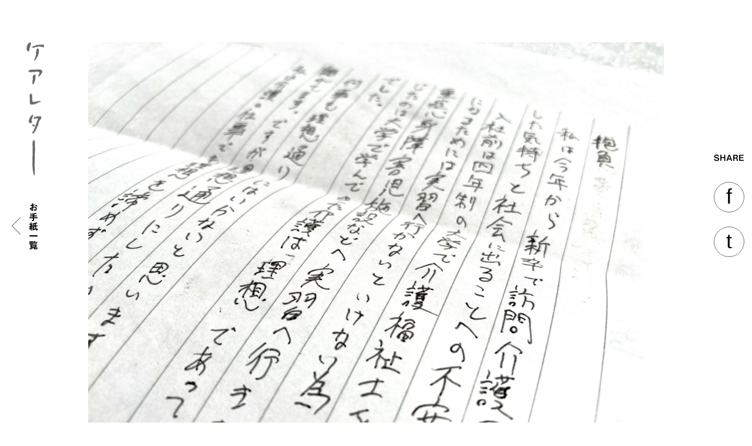

--- FILE ---
content_type: text/css
request_url: https://careletter.jp/cms/wp-content/themes/careletter/style.css?ver=20190507
body_size: 39
content:
/*
Theme Name: Twenty Seventeen
Theme URI: https://wordpress.org/themes/twentyseventeen/
Author: the WordPress team
*/

--- FILE ---
content_type: text/css
request_url: https://careletter.jp/cms/wp-content/themes/careletter/css/style.css
body_size: 36073
content:
@charset "utf-8";
/* FONT 対応サイズ表
 ---------------------------------------------------------------------
 pxでの指定値   vwでの指定値
 10px      2.7vw     11px      2.9vw
 12px      3.2vw     13px      3.4vw
 14px      3.7vw     15px      4vw
 16px      4.2vw     17px      4.5vw
 18px      4.8vw     19px      5vw
 20px      5.3vw     21px      5.6vw
 22px      5.9vw     23px      6.1vw
 24px      6.4vw     25px      6.7vw
 26px      6.9vw
 30px      9.3vw
 ---------------------------------------------------------------------*/
.pcD {
  display: block;
}
.spD {
  display: none;
}
@media screen and (max-width: 880px) {
  .pcD {
    display: none;
  }
  .spD {
    display: block;
  }
}
main {
  min-height: calc(100vh - 210px);
  overflow: hidden;
  padding-top: 99px;
}
@media screen and (max-width: 960px) {
  main {
    padding-top: 55px;
  }
}
/* setup*/
/*margin set*/
.mt0 {
  margin-top: 0px;
}
.mt10 {
  margin-top: 10px;
}
.mt20 {
  margin-top: 20px;
}
.mt30 {
  margin-top: 30px;
}
.mt40 {
  margin-top: 40px;
}
.mt50 {
  margin-top: 50px;
}
.mt60 {
  margin-top: 60px;
}
.mt70 {
  margin-top: 70px;
}
.mt80 {
  margin-top: 80px;
}
.mt90 {
  margin-top: 90px;
}
.mt100 {
  margin-top: 100px;
}
.mt110 {
  margin-top: 110px;
}
.mt120 {
  margin-top: 120px;
}
.mt130 {
  margin-top: 130px;
}
.mt140 {
  margin-top: 140px;
}
.mt150 {
  margin-top: 150px;
}
.mb0 {
  margin-bottom: 0px !important;
}
.mb10 {
  margin-bottom: 10px !important;
}
.mb20 {
  margin-bottom: 20px !important;
}
.mb30 {
  margin-bottom: 30px !important;
}
.mb40 {
  margin-bottom: 40px !important;
}
.mb50 {
  margin-bottom: 50px !important;
}
.mb60 {
  margin-bottom: 60px !important;
}
.mb70 {
  margin-bottom: 70px !important;
}
.mb80 {
  margin-bottom: 80px !important;
}
.mb90 {
  margin-bottom: 90px !important;
}
.mb100 {
  margin-bottom: 100px !important;
}
.mb110 {
  margin-bottom: 110px !important;
}
.mb120 {
  margin-bottom: 120px !important;
}
.mb130 {
  margin-bottom: 130px !important;
}
.mb140 {
  margin-bottom: 140px !important;
}
.mb150 {
  margin-bottom: 150px !important;
}
a {
  transition: opacity 0.3s ease;
  color: #000;
  text-decoration: none;
}
a:hover {
  opacity: 0.4;
}
button {
  transition: opacity 0.3s ease;
}
button:hover {
  opacity: 0.4;
}
* {
  margin: 0;
  padding: 0;
}
p {
  margin: 0;
  padding: 0;
}
body {
  font-size: 14px;
  font-family: "Midashi Go MB31", 'Noto Sans JP', 'Lato', 'Helvetica neue', Helvetica, '游ゴシック', YuGothic, 'ヒラギノ角ゴ Pro W3', 'Hiragino Kaku Gothic Pro', メイリオ, Meiryo, 'ＭＳ Ｐゴシック', sans-serif;
}
body.noscroll {
  width: 100%;
  position: fixed;
  overflow-y: scroll;
}
.menu {
  display: none;
}
@media screen and (max-width: 960px) {
  .menu {
    display: block;
    position: absolute;
    z-index: 50000;
    top: -5px;
    right: 20px;
    width: 40px;
    height: 40px;
    max-width: 40px;
  }
  .menu .menu-trigger {
    display: inline-block;
    transition: all 0.4s;
    box-sizing: border-box;
    position: relative;
    width: 40px;
    padding: 5px 0;
    height: 40px;
  }
  .menu .menu-trigger span {
    display: inline-block;
    transition: all 0.4s;
    box-sizing: border-box;
    position: absolute;
    height: 2px;
    background-color: #000;
    border-radius: 0px;
  }
  .menu .menu-trigger span:nth-of-type(1) {
    top: 10px;
    width: 24px;
    left: 8px;
  }
  .menu .menu-trigger span:nth-of-type(2) {
    right: 8px;
    bottom: 19px;
    width: 24px;
  }
  .menu .menu-trigger span:nth-of-type(3) {
    right: 8px;
    bottom: 10px;
    width: 24px;
  }
  .menu .menu-trigger.active span {
    display: inline-block;
    transition: all 0.4s;
    box-sizing: border-box;
    position: absolute;
    border-radius: 0px;
  }
  .menu .menu-trigger.active span:nth-of-type(1) {
    -webkit-transform: translateY(14px) rotate(-45deg);
    transform: translateY(14px) rotate(-45deg);
    top: 5px;
  }
  .menu .menu-trigger.active span:nth-of-type(2) {
    width: 0;
    height: 0;
  }
  .menu .menu-trigger.active span:nth-of-type(3) {
    bottom: 5px;
    -webkit-transform: translateY(-14px) rotate(45deg);
    transform: translateY(-14px) rotate(45deg);
  }
  .menu .menuTxt {
    display: block;
    margin-top: -5px;
  }
}
.pageLink {
  margin-top: 30px;
}
.pageLink p {
  font-size: 15px;
  line-height: 30px;
  text-align: right;
  width: 100%;
}
.pageLink p a {
  display: inline-block;
  padding: 0 20px 0 0;
  position: relative;
}
.pageLink p a::after {
  border-right: 1px #707070 solid;
  border-bottom: 1px #707070 solid;
  transform: rotate(-45deg);
  content: "";
  display: block;
  width: 20px;
  height: 20px;
  position: absolute;
  right: 0;
  top: 50%;
  transform: translateY(-50%) rotate(-45deg);
}
header {
  transition: all 0.5s ease;
  opacity: 1;
  visibility: visible;
  top: 10vh;
  position: fixed;
  z-index: 10;
}
header.top {
  top: 5vh;
  opacity: 0;
  visibility: hidden;
}
header h1 {
  margin-left: 45px;
}
header h1 img {
  max-width: 40px;
}
header .acvTxt {
  -ms-writing-mode: tb-rl;
  writing-mode: vertical-rl;
  font-size: 20px;
  margin-top: 80px;
  margin-left: 45px;
  position: relative;
}
header .acvTxt::after {
  top: 50%;
  border-right: 1px #707070 solid;
  border-bottom: 1px #707070 solid;
  transform: rotate(-45deg);
  content: "";
  display: block;
  width: 20px;
  height: 20px;
  position: absolute;
  transform: translateY(-50%) rotate(-225deg);
}
@media screen and (max-width: 1480px) {
  header h1 img {
    max-width: 30px;
  }
  header .acvTxt {
    margin-top: 5vh;
    font-size: 16px;
  }
}
@media screen and (max-width: 880px) {
  header {
    top: 5vh;
    position: fixed;
  }
  header h1 {
    margin-left: 10px;
  }
  header h1 img {
    max-width: 20px;
  }
  header .acvTxt {
    font-size: 12px;
    margin-top: 3vh;
    margin-left: 10px;
  }
  header .acvTxt::after {
    top: 50%;
    border-right: 1px #707070 solid;
    border-bottom: 1px #707070 solid;
    transform: rotate(-45deg);
    content: "";
    display: block;
    width: 20px;
    height: 20px;
    position: absolute;
    width: 8px;
    height: 8px;
    left: -6px;
    transform: translateY(-50%) rotate(-225deg);
  }
}
#wrapper {
  min-height: calc(100vh - 100px);
}
#wrapper h2 {
  color: #333;
  font-size: 30px;
  font-weight: normal;
  margin-bottom: 30px;
}
#wrapper.acv, #wrapper.post {
  position: relative;
  top: 10vh;
}
@media screen and (max-width: 880px) {
  #wrapper h2 {
    font-size: 20px;
    margin-bottom: 20px;
  }
  #wrapper.acv, #wrapper.post {
    position: relative;
    top: 5vh;
  }
}
.top__Section {
  width: 100%;
}
.top__Section--View {
  min-height: 70vh;
}
.top__Section--Area {
  position: relative;
  max-width: 1360px;
  margin: 0 auto;
}
.top__Section--Area .lead {
  opacity: 0;
  transition: all 0.5s ease 0.5s;
  position: absolute;
  right: 50px;
  top: 60px;
}
.top__Section--Area .lead.on {
  opacity: 1;
  top: 50px;
}
.top__Section--Area .title {
  opacity: 0;
  transition: all 0.5s ease 2s;
  padding-top: 20vh;
  width: 100%;
  text-align: center;
}
.top__Section--Area .title.on {
  opacity: 1;
}
.top__Section--Txt {
  line-height: 2.2;
  display: -webkit-box;
  display: -moz-box;
  display: -ms-flexbox;
  display: -webkit-flex;
  display: -moz-flex;
  display: flex;
  -webkit-box-lines: multiple;
  -moz-box-lines: multiple;
  -webkit-flex-wrap: wrap;
  -moz-flex-wrap: wrap;
  -ms-flex-wrap: wrap;
  flex-wrap: wrap;
  justify-content: space-between;
  -webkit-justify-content: space-between;
  align-items: flex-end;
  max-width: 1360px;
  margin: 92px auto 160px auto;
}
.top__Section--Txt .topTxt {
  margin-left: 150px;
  line-height: 2.8;
  font-size: 25px;
}
.top__Section--Txt .topNews {
  position: relative;
  bottom: 10px;
}
.top__Section--Txt .topNews ul {
  list-style: none;
}
.top__Section--Txt .topNews ul li {
  font-size: 15px;
}
@media screen and (max-width: 1480px) {
  .top__Section--Area {
    max-width: 980px;
  }
  .top__Section--Area .lead img {
    max-width: 80px;
  }
  .top__Section--Area .title img {
    max-width: 300px;
  }
  .top__Section--Txt {
    max-width: 980px;
  }
  .top__Section--Txt .topTxt {
    margin-left: 50px;
    font-size: 20px;
  }
  .top__Section--Txt .topNews ul {
    list-style: none;
  }
  .top__Section--Txt .topNews ul li {
    font-size: 15px;
  }
}
@media screen and (max-width: 1100px) {
  .top__Section--Area {
    max-width: 780px;
    margin: 0 auto 60px auto;
  }
  .top__Section--Txt {
    max-width: 780px;
    margin: 40px auto 60px auto;
  }
  .top__Section--Txt .topTxt {
    margin-left: 0px;
    font-size: 18px;
  }
  .top__Section--Txt .topNews ul {
    list-style: none;
  }
  .top__Section--Txt .topNews ul li {
    font-size: 15px;
  }
}
@media screen and (max-width: 880px) {
  .top__Section--Area {
    padding: 0 15px 0 45px;
    margin: 0 auto 40px auto;
  }
  .top__Section--Area .lead img {
    max-width: 50px;
  }
  .top__Section--Area .title img {
    max-width: 200px;
  }
  .top__Section--Txt {
    padding: 0px;
    margin: 40px auto 40px auto;
  }
  .top__Section--Txt .topTxt {
    margin-left: 0px;
    font-size: 16px;
    margin-bottom: 40px;
  }
  .top__Section--Txt .topTxt br {
    display: none;
  }
  .top__Section--Txt .topNews ul {
    list-style: none;
  }
  .top__Section--Txt .topNews ul li {
    font-size: 13px;
  }
}
.acvArea {
  max-width: 1360px;
  margin: 0 auto 160px auto;
}
.acvArea__Box {
  display: -webkit-box;
  display: -moz-box;
  display: -ms-flexbox;
  display: -webkit-flex;
  display: -moz-flex;
  display: flex;
  -webkit-box-lines: multiple;
  -moz-box-lines: multiple;
  -webkit-flex-wrap: wrap;
  -moz-flex-wrap: wrap;
  -ms-flex-wrap: wrap;
  flex-wrap: wrap;
  justify-content: flex-start;
  -webkit-justify-content: flex-start;
  margin-left: -48px;
}
.acvArea__Box article {
  width: 300px;
  margin-left: 48px;
  margin-bottom: 48px;
}
.acvArea__Box article .img {
  margin-bottom: 0px;
}
.acvArea__Box article .img img {
  max-width: 100%;
}
.acvArea__Box article p {
  line-height: 2.2;
}
.acvArea__Box article a {
  display: block;
}
@media screen and (max-width: 1480px) {
  .acvArea {
    max-width: 980px;
  }
  .acvArea__Box {
    margin-left: -44px;
  }
  .acvArea__Box article {
    width: 210px;
    margin-left: 44px;
  }
  .acvArea__Box article img {
    max-width: 100%;
  }
}
@media screen and (max-width: 1100px) {
  .acvArea {
    max-width: 780px;
    margin: 0 auto 60px auto;
  }
  .acvArea__Box {
    margin-left: -30px;
  }
  .acvArea__Box article {
    width: 170px;
    margin-left: 30px;
  }
}
@media screen and (max-width: 880px) {
  .acvArea {
    padding: 0 15px 0 45px;
    margin: 0 auto 40px auto;
  }
  .acvArea__Box {
    margin-left: -5%;
  }
  .acvArea__Box article {
    width: 45%;
    margin-left: 5%;
  }
}
.topFirst__Area {
  max-width: 780px;
  margin: 0 auto 180px auto;
}
.topFirst__Area .toggleBox {
  font-size: 20px;
  line-height: 2.2;
  transition: all 0.5s ease;
  position: relative;
  height: 20em;
  overflow: hidden;
}
.topFirst__Area .toggleBox::after {
  transition: all 0.5s ease;
  position: absolute;
  bottom: 0;
  left: 0;
  width: 100%;
  height: 100px;
  display: block;
  content: "";
  /* Permalink - use to edit and share this gradient: https://colorzilla.com/gradient-editor/#ffffff+0,ffffff+100&0+0,1+50 */
  background: -moz-linear-gradient(top, rgba(255, 255, 255, 0) 0%, rgba(255, 255, 255, 1) 50%, rgba(255, 255, 255, 1) 100%);
  /* FF3.6-15 */
  background: -webkit-linear-gradient(top, rgba(255, 255, 255, 0) 0%, rgba(255, 255, 255, 1) 50%, rgba(255, 255, 255, 1) 100%);
  /* Chrome10-25,Safari5.1-6 */
  background: linear-gradient(to bottom, rgba(255, 255, 255, 0) 0%, rgba(255, 255, 255, 1) 50%, rgba(255, 255, 255, 1) 100%);
  /* W3C, IE10+, FF16+, Chrome26+, Opera12+, Safari7+ */
  filter: progid:DXImageTransform.Microsoft.gradient(startColorstr='#00ffffff', endColorstr='#ffffff',GradientType=0);
  /* IE6-9 */
}
.topFirst__Area .toggleBox.open::after {
  height: 0;
}
.topFirst__Area .TbtnBox {
  margin-top: 32px;
  text-align: center;
  font-size: 16px;
  cursor: pointer;
  position: relative;
}
.topFirst__Area .TbtnBox::after {
  transition: all ease 0.3s;
  border-right: 1px #707070 solid;
  border-bottom: 1px #707070 solid;
  transform: rotate(45deg);
  content: "";
  display: block;
  width: 30px;
  height: 30px;
  position: absolute;
  left: 50%;
  margin-left: -15px;
}
.topFirst__Area .open + .TbtnBox::after {
  transform: rotate(225deg);
  bottom: -170%;
}
@media screen and (max-width: 1480px) {
  .topFirst__Area .toggleBox {
    font-size: 18px;
    line-height: 2.2;
    height: 20em;
  }
}
@media screen and (max-width: 1100px) {
  .topFirst__Area {
    margin: 0 auto 60px auto;
  }
}
@media screen and (max-width: 880px) {
  .topFirst__Area {
    padding: 0 15px 0 45px;
    margin: 0 auto 120px auto;
  }
  .topFirst__Area .toggleBox {
    font-size: 14px;
    height: 10em;
  }
  .topFirst__Area .toggleBox p {
    margin-bottom: 20px;
  }
  .topFirst__Area .toggleBox br {
    display: none;
  }
  .topFirst__Area .TbtnBox {
    margin-top: -30px;
    text-align: center;
    font-size: 14px;
    cursor: pointer;
    position: relative;
  }
  .topFirst__Area .TbtnBox::after {
    transition: all ease 0.3s;
    border-right: 1px #707070 solid;
    border-bottom: 1px #707070 solid;
    transform: rotate(45deg);
    content: "";
    display: block;
    width: 30px;
    height: 30px;
    position: absolute;
    left: 50%;
    margin-left: -15px;
  }
  .topFirst__Area .open + .TbtnBox {
    margin-top: 40px;
  }
  .topFirst__Area .open + .TbtnBox::after {
    transform: rotate(225deg);
    bottom: -200%;
  }
}
.topStep__Area {
  display: -webkit-box;
  display: -moz-box;
  display: -ms-flexbox;
  display: -webkit-flex;
  display: -moz-flex;
  display: flex;
  -webkit-box-lines: multiple;
  -moz-box-lines: multiple;
  -webkit-flex-wrap: wrap;
  -moz-flex-wrap: wrap;
  -ms-flex-wrap: wrap;
  flex-wrap: wrap;
  justify-content: space-between;
  -webkit-justify-content: space-between;
  max-width: 980px;
  margin: 0 auto;
}
.topStep__Area p {
  text-align: center;
  position: relative;
  min-height: 230px;
}
.topStep__Area p img {
  max-width: 230px;
  display: block;
}
.topStep__Area p span {
  text-align: center;
  position: absolute;
  left: 0;
  bottom: 20px;
  width: 100%;
}
.topStep__Area p::before {
  border-right: 1px #707070 solid;
  border-bottom: 1px #707070 solid;
  transform: rotate(45deg);
  content: "";
  display: block;
  width: 30px;
  height: 30px;
  position: absolute;
  position: absolute;
  right: -30%;
  top: 50%;
  transform: translateY(-50%) rotate(-45deg);
}
.topStep__Area p:last-child::before {
  display: none;
}
@media screen and (max-width: 1480px) {
  .topStep__Area {
    display: -webkit-box;
    display: -moz-box;
    display: -ms-flexbox;
    display: -webkit-flex;
    display: -moz-flex;
    display: flex;
    -webkit-box-lines: multiple;
    -moz-box-lines: multiple;
    -webkit-flex-wrap: wrap;
    -moz-flex-wrap: wrap;
    -ms-flex-wrap: wrap;
    flex-wrap: wrap;
    justify-content: space-between;
    -webkit-justify-content: space-between;
    max-width: 780px;
    margin: 0 auto 60px auto;
  }
  .topStep__Area p {
    text-align: center;
    position: relative;
    min-height: 200px;
  }
  .topStep__Area p img {
    max-width: 200px;
    display: block;
  }
}
@media screen and (max-width: 880px) {
  .topStep__Area {
    padding: 0 15px 0 45px;
    display: block;
    margin: 0 auto;
  }
  .topStep__Area p {
    text-align: center;
    margin-bottom: 60px;
    min-height: auto;
  }
  .topStep__Area p img {
    max-width: 300px;
    width: 70%;
    margin: 0 auto;
    display: block;
  }
  .topStep__Area p span {
    position: static;
    width: 100%;
  }
  .topStep__Area p::before {
    right: 50%;
    top: 110%;
    transform: translate(50%, -50%) rotate(45deg);
  }
}
.topTarget__Area {
  max-width: 1360px;
  margin: 0 auto 160px auto;
  font-size: 20px;
  line-height: 2.2;
}
@media screen and (max-width: 1480px) {
  .topTarget__Area {
    max-width: 980px;
  }
}
@media screen and (max-width: 1100px) {
  .topTarget__Area {
    max-width: 780px;
    margin: 0 auto 60px auto;
    font-size: 16px;
  }
}
@media screen and (max-width: 880px) {
  .topTarget__Area {
    padding: 0 15px 0 45px;
    font-size: 14px;
  }
}
.topLandA__Area {
  max-width: 1360px;
  margin: 0 auto 160px auto;
  display: -webkit-box;
  display: -moz-box;
  display: -ms-flexbox;
  display: -webkit-flex;
  display: -moz-flex;
  display: flex;
  -webkit-box-lines: multiple;
  -moz-box-lines: multiple;
  -webkit-flex-wrap: wrap;
  -moz-flex-wrap: wrap;
  -ms-flex-wrap: wrap;
  flex-wrap: wrap;
  justify-content: space-between;
  -webkit-justify-content: space-between;
}
.topLandA__Area--Box {
  max-width: 620px;
  line-height: 2.4;
  font-size: 20px;
}
.topLandA__Area--Box .letterSpec {
  margin-left: 10px;
  margin-bottom: 20px;
}
.topLandA__Area--Box .letterSpec .minT {
  margin: 20px 0;
  font-size: 15px;
}
.topLandA__Area--Box .letterSpec p {
  line-height: 2.2;
  margin-bottom: 0px;
}
.topLandA__Area--Box .letterBottom {
  position: relative;
  font-size: 15px;
}
.topLandA__Area--Box .letterBottom .hukidashi {
  position: absolute;
  left: 103%;
  top: 30%;
  width: 91px;
  transform: translateY(-50%);
}
.topLandA__Area--Box .addressSpec {
  font-size: 15px;
  background: #fdfcef;
  padding: 20px;
}
.topLandA__Area--Box .addressSpec p {
  line-height: 3;
}
.topLandA__Area--Box .addressSpec__address {
  line-height: 1.5 !important;
  font-size: 30px;
}
.topLandA__Area--Box .addressSpec__address span {
  font-size: 20px;
}
@media screen and (max-width: 1480px) {
  .topLandA__Area {
    max-width: 980px;
  }
  .topLandA__Area--Box {
    max-width: 400px;
  }
  .topLandA__Area--Box .addressSpec__address {
    font-size: 20px;
  }
  .topLandA__Area--Box .addressSpec__address span {
    font-size: 16px;
  }
}
@media screen and (max-width: 1100px) {
  .topLandA__Area {
    display: block;
    max-width: 780px;
    margin: 0 auto 60px auto;
  }
  .topLandA__Area--Box {
    max-width: 100%;
    line-height: 2.2;
    font-size: 16px;
    margin-bottom: 60px;
  }
  .topLandA__Area--Box .letterSpec .minT {
    font-size: 13px;
  }
  .topLandA__Area--Box .letterBottom {
    max-width: 85%;
    position: relative;
    font-size: 13px;
  }
  .topLandA__Area--Box .letterBottom .hukidashi {
    position: absolute;
    left: 103%;
    top: 30%;
    width: 91px;
    transform: translateY(-50%);
  }
  .topLandA__Area--Box .addressSpec {
    width: 100%;
    font-size: 13px;
    background: #fdfcef;
    padding: 20px;
  }
}
@media screen and (max-width: 880px) {
  .topLandA__Area {
    padding: 0 15px 0 45px;
  }
  .topLandA__Area--Box .letterBottom {
    max-width: 75%;
  }
  .topLandA__Area--Box .letterBottom .hukidashi {
    position: absolute;
    left: 103%;
    top: 30%;
    width: 50px;
    transform: translateY(-50%);
  }
  .topLandA__Area--Box .letterBottom .hukidashi img {
    width: 50px;
  }
  .topLandA__Area--Box .addressSpec {
    width: 100%;
    box-sizing: border-box;
  }
  .topLandA__Area--Box .addressSpec p {
    line-height: 1.6;
  }
  .topLandA__Area--Box .addressSpec__address {
    font-size: 16px;
  }
  .topLandA__Area--Box .addressSpec__address span {
    font-size: 13px;
  }
}
.topQandA__Area {
  max-width: 1360px;
  margin: 0 auto 0 auto;
}
.topQandA__Area--Box {
  width: 900px;
}
.topQandA__Area--Box .QandA__Box {
  font-size: 20px;
  background: #fdfcef;
  margin-bottom: 20px;
}
.topQandA__Area--Box .QandA__Box--Btn {
  padding: 10px 20px;
  cursor: pointer;
  position: relative;
}
.topQandA__Area--Box .QandA__Box--Btn::after {
  transition: all 0.5s ease;
  border-right: 1px #707070 solid;
  border-bottom: 1px #707070 solid;
  transform: rotate(-45deg);
  content: "";
  display: block;
  width: 20px;
  height: 20px;
  position: absolute;
  width: 10px;
  height: 10px;
  top: 50%;
  right: 20px;
  transform: translateY(-50%) rotate(-45deg);
}
.topQandA__Area--Box .QandA__Box--Btn.open::after {
  transform: translateY(-50%) rotate(45deg);
}
.topQandA__Area--Box .QandA__Box--Toggle {
  display: none;
  padding: 10px 20px 20px 20px;
}
.topQandA__Area--Box .QandA__Box--Toggle p {
  line-height: 2.2;
  padding: 10px;
  background: #fff;
}
@media screen and (max-width: 1480px) {
  .topQandA__Area {
    max-width: 980px;
  }
  .topQandA__Area--Box {
    width: 700px;
  }
}
@media screen and (max-width: 1100px) {
  .topQandA__Area {
    max-width: 780px;
    margin: 0 auto 60px auto;
  }
  .topQandA__Area--Box {
    width: 100%;
  }
  .topQandA__Area--Box .QandA__Box {
    font-size: 18px;
  }
}
@media screen and (max-width: 880px) {
  .topQandA__Area {
    padding: 0 15px 0 45px;
  }
  .topQandA__Area--Box {
    width: 100%;
  }
  .topQandA__Area--Box .QandA__Box {
    font-size: 14px;
  }
  .topQandA__Area--Box .QandA__Box--Btn {
    padding: 10px 40px 10px 10px;
  }
  .topQandA__Area--Box .QandA__Box--Toggle p {
    font-size: 14px;
  }
}
.topSponsor {
  margin-bottom: 15px;
}
@media screen and (max-width: 880px) {
  .topSponsor__Area {
    padding: 0px 15px 0px 40px;
  }
}
.flexWrap {
  max-width: 1360px;
  margin: 0 auto 160px auto;
  display: -webkit-box;
  display: -moz-box;
  display: -ms-flexbox;
  display: -webkit-flex;
  display: -moz-flex;
  display: flex;
  -webkit-box-lines: multiple;
  -moz-box-lines: multiple;
  -webkit-flex-wrap: wrap;
  -moz-flex-wrap: wrap;
  -ms-flex-wrap: wrap;
  flex-wrap: wrap;
  justify-content: space-between;
  -webkit-justify-content: space-between;
  align-items: flex-end;
}
@media screen and (max-width: 1480px) {
  .flexWrap {
    max-width: 980px;
  }
}
@media screen and (max-width: 1100px) {
  .flexWrap {
    display: block;
    max-width: 780px;
  }
}
.snsBox {
  width: 70px;
  transition: all 0.5s ease;
  opacity: 1;
  visibility: visible;
  width: 70px;
  transform: translateY(-50%);
  text-align: center;
  position: fixed;
  top: 50%;
  right: 15px;
  text-align: center;
}
.snsBox.top {
  top: 45%;
  opacity: 0;
  visibility: hidden;
}
.snsBox .snsTitle {
  font-size: 16px;
  margin-bottom: 30px;
}
.snsBox .snsBtn {
  margin-bottom: 24px;
  width: 70px;
  height: 70px;
  border: 1px solid #707070;
  text-align: center;
  border-radius: 100%;
}
.snsBox .snsBtn a {
  line-height: 70px;
  display: block;
}
.snsBox .snsBtn a img {
  width: 10px;
  vertical-align: middle;
}
@media screen and (max-width: 1480px) {
  .snsBox {
    width: 50px;
  }
  .snsBox .snsTitle {
    font-size: 14px;
    margin-bottom: 30px;
  }
  .snsBox .snsBtn {
    width: 50px;
    height: 50px;
    border-radius: 100%;
  }
  .snsBox .snsBtn a {
    line-height: 50px;
  }
  .snsBox .snsBtn a img {
    width: 10px;
  }
}
@media screen and (max-width: 880px) {
  .snsBox {
    width: 100%;
    text-align: center;
    position: static;
  }
  .snsBox .snsTitle {
    font-size: 14px;
  }
  .snsBox .snsBtn {
    display: inline-block;
    width: 40px;
    height: 40px;
    border-radius: 100%;
    margin: 0 10px;
  }
  .snsBox .snsBtn a {
    line-height: 40px;
  }
  .snsBox .snsBtn a img {
    width: 7px;
  }
}
#copy {
  margin-left: 100px;
  margin-bottom: 100px;
}
@media screen and (max-width: 880px) {
  #copy {
    padding: 0px 15px 0px 40px;
    margin-left: 0px;
    font-size: 12px;
  }
}
.con404 {
  min-height: 70vh;
  text-align: center;
}
.con404Title {
  max-width: 400px;
  margin: 10vh auto 0 auto;
}
.postArea {
  position: relative;
  max-width: 1220px;
  margin: 0 auto 160px auto;
}
.postArea .postImg {
  margin-bottom: 200px;
}
.postArea .postImg img {
  max-width: 100%;
}
.postArea .postImg .postImg__Con {
  margin-bottom: 60px;
}
.postArea .postImg .postImg__Name {
  font-size: 20px;
}
.postArea .postTxt {
  font-size: 28px;
  line-height: 2.2;
}
.postArea .postTxt p {
  margin-bottom: 2em;
}
.postArea .postNav {
  width: 100%;
  max-width: 600px;
  margin: 200px auto 60px auto;
}
.postArea .postNav__Box {
  display: -webkit-box;
  display: -moz-box;
  display: -ms-flexbox;
  display: -webkit-flex;
  display: -moz-flex;
  display: flex;
  -webkit-box-lines: multiple;
  -moz-box-lines: multiple;
  -webkit-flex-wrap: wrap;
  -moz-flex-wrap: wrap;
  -ms-flex-wrap: wrap;
  flex-wrap: wrap;
  justify-content: space-between;
  -webkit-justify-content: space-between;
  font-size: 16px;
  position: relative;
}
.postArea .postNav__Box .prev {
  margin-right: auto;
  position: relative;
  padding-left: 20px;
}
.postArea .postNav__Box .prev::after {
  border-right: 1px #707070 solid;
  border-bottom: 1px #707070 solid;
  transform: rotate(-45deg);
  content: "";
  display: block;
  width: 20px;
  height: 20px;
  position: absolute;
  top: 50%;
  left: 0;
  transform: translateY(-50%) rotate(135deg);
}
.postArea .postNav__Box .next {
  margin-left: auto;
  position: relative;
  padding-right: 20px;
}
.postArea .postNav__Box .next::after {
  border-right: 1px #707070 solid;
  border-bottom: 1px #707070 solid;
  transform: rotate(-45deg);
  content: "";
  display: block;
  width: 20px;
  height: 20px;
  position: absolute;
  top: 50%;
  right: 0;
  transform: translateY(-50%) rotate(-45deg);
}
.postArea .postNav__Box .pcvAll {
  position: absolute;
  top: 0;
  left: 50%;
  transform: translateX(-50%);
}
@media screen and (max-width: 1480px) {
  .postArea {
    max-width: 980px;
  }
  .postArea .postImg .postImg__Name {
    font-size: 16px;
  }
  .postArea .postTxt {
    font-size: 20px;
  }
  .postArea .postNav__Box {
    font-size: 14px;
  }
  .postArea .postTxt {
    font-size: 20px;
  }
}
@media screen and (max-width: 1100px) {
  .postArea {
    max-width: 780px;
  }
  .postArea .postImg {
    margin-bottom: 100px;
  }
  .postArea .postImg .postImg__Name {
    font-size: 16px;
  }
  .postArea .postTxt {
    font-size: 20px;
  }
  .postArea .postNav {
    margin: 100px auto 60px auto;
  }
  .postArea .postNav__Box {
    display: -webkit-box;
    display: -moz-box;
    display: -ms-flexbox;
    display: -webkit-flex;
    display: -moz-flex;
    display: flex;
    -webkit-box-lines: multiple;
    -moz-box-lines: multiple;
    -webkit-flex-wrap: wrap;
    -moz-flex-wrap: wrap;
    -ms-flex-wrap: wrap;
    flex-wrap: wrap;
    justify-content: space-between;
    -webkit-justify-content: space-between;
    font-size: 14px;
  }
  .postArea .postTxt {
    font-size: 20px;
  }
}
@media screen and (max-width: 880px) {
  .postArea {
    top: 5vh;
    padding: 0px 15px 0px 40px;
  }
  .postArea .postImg {
    margin-bottom: 50px;
  }
  .postArea .postImg .postImg__Name {
    font-size: 14px;
  }
  .postArea .postTxt {
    font-size: 16px;
  }
  .postArea .postNav {
    margin: 50px auto 50px auto;
  }
  .postArea .postNav__Box {
    display: -webkit-box;
    display: -moz-box;
    display: -ms-flexbox;
    display: -webkit-flex;
    display: -moz-flex;
    display: flex;
    -webkit-box-lines: multiple;
    -moz-box-lines: multiple;
    -webkit-flex-wrap: wrap;
    -moz-flex-wrap: wrap;
    -ms-flex-wrap: wrap;
    flex-wrap: wrap;
    justify-content: space-between;
    -webkit-justify-content: space-between;
    font-size: 14px;
  }
  .postArea .postTxt {
    font-size: 16px;
  }
}
.comments__Area {
  max-width: 1220px;
  margin: 160px auto 160px auto;
}
.comments__Area .comment-respond {
  display: -webkit-box;
  display: -moz-box;
  display: -ms-flexbox;
  display: -webkit-flex;
  display: -moz-flex;
  display: flex;
  -webkit-box-lines: multiple;
  -moz-box-lines: multiple;
  -webkit-flex-wrap: wrap;
  -moz-flex-wrap: wrap;
  -ms-flex-wrap: wrap;
  flex-wrap: wrap;
  justify-content: space-between;
  -webkit-justify-content: space-between;
}
.comments__Area .comment-respond #reply-title {
  font-size: 40px;
  font-weight: normal;
}
.comments__Area .comment-respond input, .comments__Area .comment-respond textarea {
  font-size: 16px;
  font-family: "Midashi Go MB31", 'Noto Sans JP', 'Lato', 'Helvetica neue', Helvetica, '游ゴシック', YuGothic, 'ヒラギノ角ゴ Pro W3', 'Hiragino Kaku Gothic Pro', メイリオ, Meiryo, 'ＭＳ Ｐゴシック', sans-serif;
  border: 1px solid #707070;
  background: #f8f8f8;
  border-radius: 0;
  line-height: 2.2;
  min-width: 600px;
  max-width: 100%;
}
.comments__Area .comment-respond .error {
  margin-top: 10px;
  color: red !important;
}
.comments__Area .comment-respond input[type="submit"] {
  font-family: "Midashi Go MB31", 'Noto Sans JP', 'Lato', 'Helvetica neue', Helvetica, '游ゴシック', YuGothic, 'ヒラギノ角ゴ Pro W3', 'Hiragino Kaku Gothic Pro', メイリオ, Meiryo, 'ＭＳ Ｐゴシック', sans-serif;
  background: none;
  border-radius: 0;
  color: #333;
  line-height: 2.2;
  min-width: 200px;
}
.comments__Area .comment-respond form p {
  margin-bottom: 20px;
}
.comments__Area .comment__replyT {
  font-weight: normal;
  font-size: 28px;
  margin-bottom: 30px;
}
.comments__Area .comment__List .commentBox {
  font-size: 14px;
  border-bottom: 1px solid #707070;
  padding: 30px 0;
}
.comments__Area .comment__List .commentBox:first-child {
  border-top: 1px solid #707070;
}
.comments__Area .comment__List .commentBox .comment-author {
  font-size: 14px;
  margin-bottom: 20px;
}
@media screen and (max-width: 1480px) {
  .comments__Area {
    max-width: 980px;
  }
  .comments__Area .comment-respond #reply-title {
    font-size: 22px;
  }
  .comments__Area .comment__replyT {
    font-size: 20px;
  }
}
@media screen and (max-width: 1100px) {
  .comments__Area {
    max-width: 780px;
  }
  .comments__Area .comment-respond #reply-title {
    font-weight: normal;
  }
  .comments__Area .comment-respond input, .comments__Area .comment-respond textarea {
    min-width: 400px;
  }
  .comments__Area .comment-respond form p {
    margin-bottom: 20px;
  }
  .comments__Area .comment__replyT {
    font-weight: normal;
  }
}
@media screen and (max-width: 880px) {
  .comments__Area {
    padding: 0px 15px 0px 40px;
  }
  .comments__Area .comment-respond {
    margin-bottom: 50px;
    display: block;
  }
  .comments__Area .comment-respond #reply-title {
    font-size: 18px;
    margin-bottom: 20px;
  }
  .comments__Area .comment-respond input, .comments__Area .comment-respond textarea {
    width: 100%;
    font-size: 14px;
    border: 1px solid #707070;
    background: #f8f8f8;
    border-radius: 0;
    line-height: 2.2;
    min-width: 200px;
    box-sizing: border-box;
  }
  .comments__Area .comment-respond input[type="submit"] {
    background: none;
    border-radius: 0;
    font-size: 14px;
    color: #333;
    line-height: 2.2;
  }
  .comments__Area .comment-respond form p {
    margin-bottom: 20px;
  }
  .comments__Area .comment__replyT {
    font-size: 18px;
    margin-bottom: 30px;
  }
  .comments__Area .comment__List .commentBox {
    font-size: 14px;
    border-bottom: 1px solid #707070;
    padding: 30px 0;
  }
  .comments__Area .comment__List .commentBox:first-child {
    border-top: 1px solid #707070;
  }
  .comments__Area .comment__List .commentBox .comment-author {
    font-size: 14px;
    margin-bottom: 20px;
  }
}
.comment-form-cookies-consent, .comment-notes, .required, .reply {
  display: none;
}
/*////////////////
 input
 ////////////////*/
[type="hidden"], [type="text"], [type="search"], [type="tel"], [type="url"], [type="email"], [type="password"], [type="datetime"], [type="date"], [type="month"], [type="week"], [type="time"], [type="datetime-local"], [type="number"], select, textarea {
  -webkit-appearance: none;
  border: 1px solid #ccc;
  line-height: 2.8em;
  min-height: 1.8em;
  padding: 3px 5px;
  width: 100%;
  border-radius: 0;
}
[type="hidden"]:focus, [type="text"]:focus, [type="search"]:focus, [type="tel"]:focus, [type="url"]:focus, [type="email"]:focus, [type="password"]:focus, [type="datetime"]:focus, [type="date"]:focus, [type="month"]:focus, [type="week"]:focus, [type="time"]:focus, [type="datetime-local"]:focus, [type="number"]:focus, select:focus, textarea:focus {
  border-color: #000;
  box-shadow: inset 0 0 1px #000;
  outline: none;
}
/*//////////////////
 anime set
 //////////////////*/
/*tate anime*/
.anime_tate {
  opacity: 0;
  position: relative;
  bottom: -60px !important;
  transition: all 1s ease-out;
}
.anime_tate.active {
  opacity: 1;
  bottom: 0px !important;
}
/*tate anime*/
.anime_tateR {
  opacity: 0;
  position: relative;
  top: -60px !important;
  transition: all 1s ease-out;
}
.anime_tateR.active {
  opacity: 1;
  top: 0px !important;
}
/*left anime*/
.anime_left {
  opacity: 0;
  position: relative;
  left: -60px !important;
  transition: all 1s ease-out;
}
.anime_left.active {
  opacity: 1;
  left: 0px !important;
}
/*left anime*/
.anime_right {
  opacity: 0;
  position: relative;
  right: -60px !important;
  transition: all 1s ease-out;
}
.anime_right.active {
  opacity: 1;
  right: 0px !important;
}
/*left anime*/
.anime_delay .active_tate {
  opacity: 0;
  position: relative;
  top: 60px;
  transition: all 0.5s ease-out;
}
.anime_delay .active_tate.active {
  opacity: 1;
  top: 0;
}
/*anime*/
.speed1, .speed2, .speed1_re, .speed2_re {
  transition: all 0.1s ease-out;
  -webkit-transition: all 0.1s ease-out;
}
.speedLeft {
  opacity: 0;
  transition: all 0.8s ease-out;
  -webkit-transition: all 0.8s ease-out;
  transform: translateX(-50%);
  -webkit-transform: translateX(-50%);
}
.speedLeft.onBlock {
  opacity: 1;
  transform: translateX(0%);
  -webkit-transform: translateX(0%);
}
.speedRight {
  opacity: 0;
  transition: all 1s ease;
  -webkit-transition: all 1s ease;
  transform: translateX(50%);
  -webkit-transform: translateX(50%);
}
.speedRight.onBlock {
  opacity: 1;
  transform: translateX(0%);
  -webkit-transform: translateX(0%);
}
.speedBottom {
  opacity: 0;
  transition: all 0.8s ease-out;
  -webkit-transition: all 0.8s ease-out;
  transform: translateY(100px);
  -webkit-transform: translateY(100px);
}
.speedBottom.onBlock {
  opacity: 1;
  transform: translateY(0px);
  -webkit-transform: translateY(0px);
}
.speedDeep {
  opacity: 0;
  transition: all 0.8s ease-out;
  -webkit-transition: all 0.8s ease-out;
  transform: scale(0.8, 0.8);
  -webkit-transform: scale(0.8, 0.8);
}
.speedDeep.onBlock {
  opacity: 1;
  transform: scale(1, 1);
  -webkit-transform: scale(1, 1);
}
.speedDeepNow {
  opacity: 0;
  transition: all 0.8s ease-out;
  -webkit-transition: all 0.8s ease-out;
  transform: scale(0.8, 0.8);
  -webkit-transform: scale(0.8, 0.8);
}
.speedDeepNow.onBlock {
  opacity: 1;
  transform: scale(1, 1);
  -webkit-transform: scale(1, 1);
}
.speedOpacity {
  opacity: 0;
  transition: all 0.8s ease-out;
  -webkit-transition: all 0.8s ease-out;
}
.speedOpacity.onBlock {
  opacity: 1;
}
.xMoveR .moveChild {
  opacity: 0;
  transition: all 1s ease;
  -webkit-transition: all 1s ease;
}
.xMoveR .moveChild:first-child {
  transform: translateX(50px);
  -webkit-transform: translateX(50px);
}
.xMoveR .moveChild:last-child {
  transform: translateX(-50px);
  -webkit-transform: translateX(-50px);
}
.xMoveR.onBlock .moveChild:first-child {
  opacity: 1;
  transform: translateX(0px);
  -webkit-transform: translateX(0px);
}
.xMoveR.onBlock .moveChild:last-child {
  opacity: 1;
  transform: translateX(0px);
  -webkit-transform: translateX(0px);
}
.xMoveL .moveChild {
  opacity: 0;
  transition: all 1s ease;
  -webkit-transition: all 1s ease;
}
.xMoveL .moveChild:first-child {
  transform: translateX(-50px);
  -webkit-transform: translateX(-50px);
}
.xMoveL .moveChild:last-child {
  transform: translateX(50px);
  -webkit-transform: translateX(50px);
}
.xMoveL.onBlock .moveChild:first-child {
  opacity: 1;
  transform: translateX(0px);
  -webkit-transform: translateX(0px);
}
.xMoveL.onBlock .moveChild:last-child {
  opacity: 1;
  transform: translateX(0px);
  -webkit-transform: translateX(0px);
}
.delayBox {
  opacity: 0;
  transition: all 0.8s ease-out;
  -webkit-transition: all 0.8s ease-out;
  transform: translateY(100px);
  -webkit-transform: translateY(100px);
}
.delayBox.onBlock {
  opacity: 1;
  transform: translateY(0px);
  -webkit-transform: translateY(0px);
}


--- FILE ---
content_type: image/svg+xml
request_url: https://careletter.jp/cms/wp-content/themes/careletter/images/icon_f.svg
body_size: 134
content:
<svg xmlns="http://www.w3.org/2000/svg" width="14" height="50" viewBox="0 0 14 50">
  <text id="f" transform="translate(7 39)" font-size="50" font-family="Helvetica"><tspan x="-6.946" y="0">f</tspan></text>
</svg>


--- FILE ---
content_type: image/svg+xml
request_url: https://careletter.jp/cms/wp-content/themes/careletter/images/icon_t.svg
body_size: 135
content:
<svg xmlns="http://www.w3.org/2000/svg" width="14" height="50" viewBox="0 0 14 50">
  <text id="t" transform="translate(7 39)" font-size="50" font-family="Helvetica"><tspan x="-6.946" y="0">t</tspan></text>
</svg>


--- FILE ---
content_type: application/javascript
request_url: https://careletter.jp/cms/wp-content/themes/careletter/js/common.js
body_size: 7154
content:


$(function(){


//toggle
$('.TbtnBox').on('click',function(){
  //alert($('.toggless').height())
  if(!$(this).prev().hasClass('open')){
    wrapH=$(this).prev().find('.toggless').height();
    $(this).prev().css({'height':wrapH});
    $(this).prev().addClass('open');
    $('.TbtnBox').text('閉じる');
  }else{
    $(this).prev().removeClass('open');
    $(this).prev().css({'height':''});
    $('.TbtnBox').text('もっと読む');
  }
});

//qandA
$('.QandA__Box--Btn').on('click',function(){
  //alert($('.toggless').height())
  $(this).next().slideToggle(300);
  if(!$(this).hasClass('open')){
    $(this).addClass('open');
  }else{
    $(this).removeClass('open');
  }
});




//menu
  var fixTop;
  var $body = $('body');
  $('.menu a').on('click', function (e) {
    
      $('.menu a').toggleClass('active');
      $('body').addClass('open');
      $('.headCon__nav').slideToggle();

      $body.toggleClass('side-open');
      //$('#headCon').slideToggle();
      if($('.menu a').hasClass('active')){
        
        fixTop = $(window).scrollTop();
        setTimeout(function(){

          //$('body').addClass('noscroll').css('top', (-fixTop) + 'px');

          //$('#header_con').addClass('start');
        },500)
        $('body').addClass('noscroll').css('top', (-fixTop) + 'px');
        
      }else{
        $('body').removeClass('noscroll');
        $(window).scrollTop(fixTop);

      }
      return false;
  });
//submenu
  $('.submenu a').on('click', function () {
      $('.submenu a').toggleClass('active');
      
      $('.fs-c-productList__spBox').slideToggle();

      
      return false;
  });


  $('.nav__list--Area li').on('click', function () {
    $('.nav__list--Area li').removeClass('select');
    $(this).addClass('select');
  });
/*contents btnArea*/
  $('.csv').on('click', function () {
  openClass=$(this).attr('class');
  $('.modal').addClass('open');
  });
  $('.close').on('click', function () {
  $('.modal').removeClass('open');
  });

  /*toggle*/
  $('.toggleBox__Btn').on('click', function () {
    $(this).next().slideToggle(300);
    $(this).toggleClass('active');
  });

  /*form*/
  $('.pcFormBtn').on('click', function () {
    $('.pcForm').slideToggle(100);
  });
  $('.pcForm .close').on('click', function () {
    $('.pcForm').slideToggle(100);
  });

  if($(window).width()>960){
    reBool=true;
  }else{
    reBool=false;
  }

  re();

  $(window).resize(function(){

    re();
  });
  function re(){
    if($(window).width()>960){
      if(reBool===true){
      hovers();
      acvhovers();
      $('body').removeClass('side-open');
      $('.menu-trigger').removeClass('active');
      $('.headCon__nav').show();
      }
      reBool=false;
    }else{
      
      if(reBool===false){   
        spoff();
        $('.headCon__nav').hide();
      }
      reBool=true;
    }
  }

  function spoff(){
    $('.subM').off('mouseenter');
    $('.subM').off('mouseleave');
    $('.toggleUL').off('mouseenter');
    $('.toggleUL').off('mouseleave');
  }

  function hovers(){
    $('.subM').off('mouseenter');
    $('.subM').off('mouseleave');
    $('.subM').on('mouseenter',function(){
      $(this).find('ul').stop().slideToggle(300);
    });
    $('.subM').on('mouseleave',function(){
      $(this).find('ul').stop().slideToggle(300);
    });
  }

  function acvhovers(){
    $('.toggleUL').off('mouseenter');
    $('.toggleUL').off('mouseleave');
    $('.toggleUL').on('mouseenter',function(){
      $(this).find('ul').stop().slideToggle(300);
    });
    $('.toggleUL').on('mouseleave',function(){
      $(this).find('ul').stop().slideToggle(300);
    });
  }

  $(window).scroll(function(){
      if ($(this).scrollTop() > 0) {
        $('header').addClass('onscroll');
      } else {
        $('header').removeClass('onscroll');
      }
  });

  /*スクロールアニメセット*/
  var firstScroll=0;

  animeSC();
  $('.top__Section .lead').addClass('on');
  $('.top__Section .title').addClass('on');
  $(window).scroll(function(){
    console.log($('.top__Section').height())
    console.log($(this).scrollTop())
    if ($('#wrapper').hasClass('top')) {
      
      if ($(this).scrollTop() > $('.pageBox').offset().top) {
        $('header').removeClass('top');
        $('.snsBox').removeClass('top');
      }else{
        $('header').addClass('top');
        $('.snsBox').addClass('top');
      }
    }
    if ($(this).scrollTop() >= firstScroll) {
      animeSC();
    }
  });

  function animeSC(){


    if ($(this).scrollTop() >= firstScroll) {
      $('.anime_tate').each(function(i){
        if($(window).scrollTop() >= $('.anime_tate').eq(i).offset().top-$(window).height()*0.7){
          $('.anime_tate').eq(i).addClass('active');
       }
      });
      $('.anime_tateR').each(function(i){
        if($(window).scrollTop() >= $('.anime_tateR').eq(i).offset().top-$(window).height()*0.7){
          $('.anime_tateR').eq(i).addClass('active');
       }
      });
      $('.anime_tate2').each(function(i){
        if($(window).scrollTop() >= $('.anime_tate').eq(i).offset().top-$(window).height()*0.7){
          $('.anime_tate2').eq(i).addClass('active');
       }
      });
      $('.anime_left').each(function(i){
        if($(window).scrollTop() >= $('.anime_left').eq(i).offset().top-$(window).height()*0.7){
          $('.anime_left').eq(i).addClass('active');
       }
      });
      $('.anime_right').each(function(i){
        if($(window).scrollTop() >= $('.anime_right').eq(i).offset().top-$(window).height()*0.7){
          $('.anime_right').eq(i).addClass('active');
       }
      });
      $('.anime_delay').each(function(i){
        if($(window).scrollTop() >= $('.anime_delay').eq(i).offset().top-$(window).height()*0.5){
          
          $('.anime_delay').eq(i).children('.active_tate').each(function(j){
        
            $(this).delay(100*j).queue(function() {
              $(this).addClass('active').dequeue();
            });
            
          });
       }
      });

      $('#top__title').each(function(i){
        if($(window).scrollTop() >= $('#top__title').eq(i).offset().top-$(window).height()*1){
          $('#top__title').css({'transform':'translateY('+$(window).scrollTop()/12+'px) translate(-50%, -50%)'});
        }
      });
      $('.speed1').each(function(i){
        if($(window).scrollTop() >= $('.speed1').eq(i).offset().top-$(window).height()*1){
          $('.speed1').css({'transform':'translateY('+$(window).scrollTop()/10+'px)'});
       }
      });
      $('.speed1_re').each(function(i){
        if($(window).scrollTop() >= $('.speed1_re').eq(i).offset().top-$(window).height()*1){
          $('.speed1_re').css({'transform':'translateY(-'+$(window).scrollTop()/10+'px)'});
       }
      });
      $('.speed2').each(function(i){
        if($(window).scrollTop() >= $('.speed2').eq(i).offset().top-$(window).height()*1){
          $('.speed2').css({'transform':'translateY('+$(window).scrollTop()/12+'px)'});
       }
      });
      $('.speed2_re').each(function(i){
        if($(window).scrollTop() >= $('.speed2_re').eq(i).offset().top-$(window).height()*1){
          $('.speed2_re').css({'transform':'translateY(-'+$(window).scrollTop()/12+'px)'});
       }
      });
    }
  }

});






--- FILE ---
content_type: image/svg+xml
request_url: https://careletter.jp/cms/wp-content/themes/careletter/images/acv_title.svg
body_size: 8857
content:
<svg xmlns="http://www.w3.org/2000/svg" xmlns:xlink="http://www.w3.org/1999/xlink" width="53" height="401" viewBox="0 0 53 401">
  <defs>
    <pattern id="pattern" preserveAspectRatio="none" width="100%" height="100%" viewBox="0 0 83 623">
      <image width="83" height="623" xlink:href="[data-uri]"/>
    </pattern>
  </defs>
  <rect id="シェイプ_15" data-name="シェイプ 15" width="53" height="401" opacity="0.6" fill="url(#pattern)"/>
</svg>
